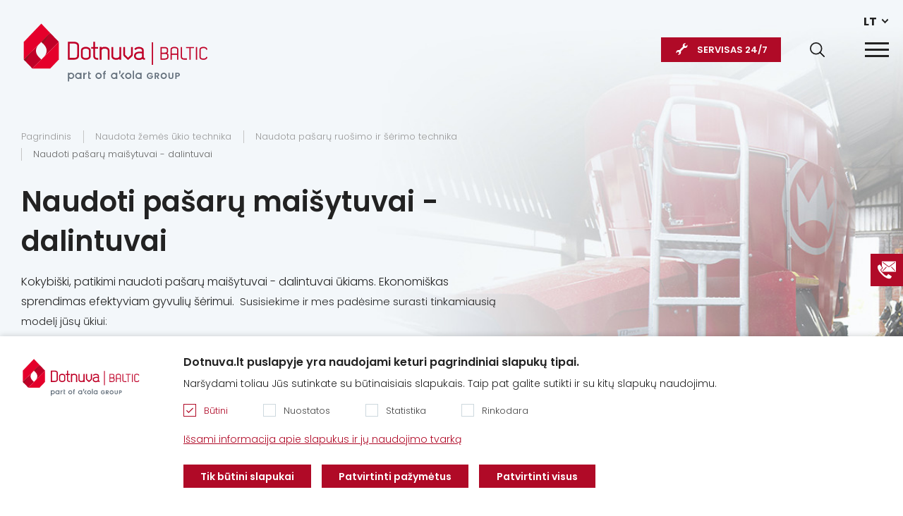

--- FILE ---
content_type: text/html; charset=utf-8
request_url: https://www.dotnuvabaltic.lt/naudota-zemes-ukio-technika/naudota-pasaru-ruosimo-ir-serimo-technika/naudoti-pasaru-maisytuvai-dalintuvai
body_size: 11825
content:
<!DOCTYPE html>
<!--[if IE]><![endif]-->
<!--[if IE 8 ]><html dir="ltr" lang="lt" class="ie8"><![endif]-->
<!--[if IE 9 ]><html dir="ltr" lang="lt" class="ie9"><![endif]-->
<!--[if (gt IE 9)|!(IE)]><!-->
<html dir="ltr" lang="lt">
<!--<![endif]-->
<head><script>
    const popupId="new_cokies";
    function gtag() {
        dataLayer.push(arguments);
    }
    window.dataLayer = window.dataLayer || [];
    let e_cookies = {
        accept(e) {
            let t = new Date();
            t.setTime(t.getTime() + 31536e6), (document.cookie = "cookies=" + JSON.stringify(e) + "; expires=" + t.toGMTString() + "; path=/"), (this.acccepted = !0), (this.allowed = e), (this.close()), this.gtag(!0);
        },
        close() {
            if (document.getElementById(popupId)) {
                document.getElementById(popupId).style.display = "none";
            }
            this.onClose();
        },
        onClose() {},
        acceptAll() {
            this.accept(Object.values(this.types));
        },
        acceptSelected() {
            this.accept(this.selected);
        },
        accepted: !1,
        allowed: [],
        consentsOptions: [{"k":"analytics_storage","c":[2]},{"k":"ad_storage","c":[3]},{"k":"ad_user_data","c":[3]},{"k":"ad_personalization","c":[3]}],
        consents(e) {
            return this.consentsOptions
                .filter((t) => !e || t.c)
                .reduce((e, t) => ({ ...e, [t.k]: !t.c || this.a(t.c) ? "granted" : "denied" }), {});
        },
        init() {
            let e = `; ${document.cookie}`.split("; cookies=");
            2 === e.length && ((this.allowed = e.pop().split(";").shift()), (this.accepted = !0)),
                (window.onload = () => {
                    if (e_cookies.accepted) {
                        this.close();
                    } else {
                        if (document.getElementById(popupId)) {
                            document.getElementById(popupId).style.display = "block";
                        }
                    }
                }),
                this.gtag();
        },
        a(e) {
            if (e instanceof Array) {
                return e.some((e) => this.allowed.includes(e));
            }
            return this.allowed.includes(e);
        },
        select(e, t) {
            e.checked ? !1 === this.selected.includes(t) && this.selected.push(t) : (this.selected = this.selected.filter((e) => e !== t));
        },
        selected: [],
        types: { preferences: 1, statistics: 2, marketing: 3 },
        gtag: (e) => {
            gtag("consent", e ? "update" : "default", e_cookies.consents(e));
        },
    };
    e_cookies.init();
</script>
<meta charset="UTF-8" />
<meta name="viewport" content="width=device-width, initial-scale=1">
    <meta name="format-detection" content="telephone=no">
<meta http-equiv="X-UA-Compatible" content="IE=edge">
<title>Naudoti pašarų maišytuvai - dalintuvai | Dotnuva Baltic</title>
<meta property="og:title" content="Naudoti pašarų maišytuvai - dalintuvai | Dotnuva Baltic" />
<meta itemprop="name" content="Naudoti pašarų maišytuvai - dalintuvai | Dotnuva Baltic" />
<meta property="og:site_name" content="Naudoti pašarų maišytuvai - dalintuvai | Dotnuva Baltic" />
<base href="https://www.dotnuvabaltic.lt/" />
  <meta name="description" content="Kokybiški, patikimi naudoti pašarų maišytuvai - dalintuvai ūkiams. Ekonomiškas sprendimas efektyviam gyvulių šėrimui" />
  <meta property="og:description" content="Kokybiški, patikimi naudoti pašarų maišytuvai - dalintuvai ūkiams. Ekonomiškas sprendimas efektyviam gyvulių šėrimui" />
  <meta name="twitter:description" content="Kokybiški, patikimi naudoti pašarų maišytuvai - dalintuvai ūkiams. Ekonomiškas sprendimas efektyviam gyvulių šėrimui" />
  <meta itemprop="description" content="Kokybiški, patikimi naudoti pašarų maišytuvai - dalintuvai ūkiams. Ekonomiškas sprendimas efektyviam gyvulių šėrimui" />
  <meta name="keywords" content="Naudoti pašarų maišytuvai - dalintuvai" />
 <meta name="twitter:image" content="https://www.dotnuvabaltic.lt/catalog/view/theme/dotnuva/images/social_logo.png" />
  <meta property="og:image" content="https://www.dotnuvabaltic.lt/catalog/view/theme/dotnuva/images/social_logo.png" />
  <meta itemprop="image" content="https://www.dotnuvabaltic.lt/catalog/view/theme/dotnuva/images/social_logo.png" />
  <meta property="og:url" content="https://www.dotnuvabaltic.lt/naudota-zemes-ukio-technika/naudota-pasaru-ruosimo-ir-serimo-technika/naudoti-pasaru-maisytuvai-dalintuvai" />
<meta name="twitter:url" content="https://www.dotnuvabaltic.lt/naudota-zemes-ukio-technika/naudota-pasaru-ruosimo-ir-serimo-technika/naudoti-pasaru-maisytuvai-dalintuvai" />
<script src="catalog/view/javascript/jquery/jquery-2.1.1.min.js" type="text/javascript"></script>
<script src="catalog/view/theme/dotnuva/js/jquery.cookie.js" type="text/javascript"></script>
  <script>
    (function(i,s,o,g,r,a,m){i['GoogleAnalyticsObject']=r;i[r]=i[r]||function(){
      (i[r].q=i[r].q||[]).push(arguments)},i[r].l=1*new Date();a=s.createElement(o),
      m=s.getElementsByTagName(o)[0];a.async=1;a.src=g;m.parentNode.insertBefore(a,m)
    })(window,document,'script','//www.google-analytics.com/analytics.js','ga');
  </script>

  
  
  
    <script>

    if ($.cookie('gdpr_s') && $.cookie('gdpr_r')) {
      ga('create', 'UA-16192159-1', 'dotnuvabaltic.lt');
    } else {
      ga('create', 'UA-16192159-1', 'dotnuvabaltic.lt', {
        'anonymizeIp': true,
        'storage': 'none',
        'clientId': $.cookie('OCSESSID')
      });
    }
    ga('send', 'pageview');
  </script>

  
  <script>
    !function(f,b,e,v,n,t,s)
    {if(f.fbq)return;n=f.fbq=function(){n.callMethod?
    n.callMethod.apply(n,arguments):n.queue.push(arguments)};
    if(!f._fbq)f._fbq=n;n.push=n;n.loaded=!0;n.version='2.0';
    n.queue=[];t=b.createElement(e);t.async=!0;
    t.src=v;s=b.getElementsByTagName(e)[0];
    s.parentNode.insertBefore(t,s)}(window, document,'script',
    'https://connect.facebook.net/en_US/fbevents.js');
    if(!$.cookie('gdpr_r'))
    {
      fbq('consent', 'revoke');
    }
    fbq('init', '279728806488556');
    fbq('track', 'PageView');
  </script>
  <noscript><img height="1" width="1" style="display:none"
    src="https://www.facebook.com/tr?id=279728806488556&ev=PageView&noscript=1"
  /></noscript>
          <script>(function(w,d,s,l,i){w[l]=w[l]||[];w[l].push({'gtm.start':
      new Date().getTime(),event:'gtm.js'});var f=d.getElementsByTagName(s)[0],
    j=d.createElement(s),dl=l!='dataLayer'?'&l='+l:'';j.async=true;j.src=
    'https://www.googletagmanager.com/gtm.js?id='+i+dl;f.parentNode.insertBefore(j,f);
    })(window,document,'script','dataLayer','GTM-KV24XL5');</script>
  
<link rel="stylesheet" href="catalog/view/theme/dotnuva/styles/style.css?v=0.0.36" />
<link rel="stylesheet" href="catalog/view/theme/dotnuva/styles/laptop.css?v=0.0.36" />
<link rel="stylesheet" href="catalog/view/theme/dotnuva/styles/responsive.css?v=0.0.36" id="responsive"/>
<link href="catalog/view/javascript/jquery/magnific/magnific-popup.css?v=0.0.36" type="text/css" rel="stylesheet" media="screen" />
<link href="catalog/view/theme/dotnuva/styles/price-renge-slider.css?v=0.0.36" type="text/css" rel="stylesheet" media="screen" />
<script src="catalog/view/javascript/jquery/magnific/jquery.magnific-popup.min.js?v=0.0.36" type="text/javascript"></script>
<script src="catalog/view/theme/dotnuva/js/price-renge-slider.js?v=0.0.36" type="text/javascript"></script>
<script src="catalog/view/theme/dotnuva/js/opencart.js?v=0.0.36" type="text/javascript"></script>
<link href="https://www.dotnuvabaltic.lt/image/cache/catalog/nauja technika_headings/pasaru-maisytuvai-dalintuvai-cr-1920x585.jpg" rel="preload" as="image" />
<link href="https://www.dotnuvabaltic.lt/naudota-zemes-ukio-technika/naudota-pasaru-ruosimo-ir-serimo-technika/naudoti-pasaru-maisytuvai-dalintuvai" rel="canonical"  />
<link href="https://www.dotnuvabaltic.lt/image/favicon_0.ico" rel="icon"  />


<meta name="facebook-domain-verification" content="hprmvyax12wou38esst1okif45if9y" /> 

													<link  hreflang="x-default" href="https://www.dotnuvabaltic.lt/naudota-zemes-ukio-technika/naudota-pasaru-ruosimo-ir-serimo-technika/naudoti-pasaru-maisytuvai-dalintuvai" rel="alternate" />
									<link  hreflang="lt" href="https://www.dotnuvabaltic.lt/naudota-zemes-ukio-technika/naudota-pasaru-ruosimo-ir-serimo-technika/naudoti-pasaru-maisytuvai-dalintuvai" rel="alternate" />
									<link  hreflang="en" href="https://www.dotnuvabaltic.eu/used-agricultural-machinery/used-feed-preparation-and-feeding-equipment/used-mixer-feeders" rel="alternate" />
									<link  hreflang="lv" href="https://www.dotnuvabaltic.lv/lietota-lauksaimniecibas-tehnika/lietota-lopbaribas-sagatavosanas-tehnika/lietoti-baribas-maisitaji-dalitaji" rel="alternate" />
									<link  hreflang="et" href="https://www.dotnuvabaltic.ee/kasutatud-pollumajandustehnika/kasutatud-heina-ja-soodatehnika/kasutatud-soodamikserid" rel="alternate" />
								
</head>




<body  id="lt">
  
      <!-- Google Tag Manager (noscript) -->
    <noscript><iframe src="https://www.googletagmanager.com/ns.html?id=GTM-KV24XL5"
    height="0" width="0" style="display:none;visibility:hidden"></iframe></noscript>
    <!-- End Google Tag Manager (noscript) -->
     <header>
  <div class="wrap">
    <div class="right">
        <div class="languages">
                  <div class="active">lt</div>
                                            <ul>
                                      <li><a href="https://www.dotnuvabaltic.eu/used-agricultural-machinery/used-feed-preparation-and-feeding-equipment/used-mixer-feeders" title="English">en</a></li>
                                <li><a href="https://www.dotnuvabaltic.lv/lietota-lauksaimniecibas-tehnika/lietota-lopbaribas-sagatavosanas-tehnika/lietoti-baribas-maisitaji-dalitaji" title="Latviešu">lv</a></li>
                                <li><a href="https://www.dotnuvabaltic.ee/kasutatud-pollumajandustehnika/kasutatud-heina-ja-soodatehnika/kasutatud-soodamikserid" title="Eesti">ee</a></li>
                  </ul>
  </div>
 
      <ul class="extra-menu">
                  <li><a href="https://www.dotnuvabaltic.lt/naujienos" title="Naujienos">Naujienos</a></li>
                          <li><a href="https://www.dotnuvabaltic.lt/apie-mus" title="Apie mus">Apie mus</a></li>
                          <li><a href="https://www.dotnuvabaltic.lt/kontaktai" title="Kontaktai">Kontaktai</a></li>
                          <li><a href="https://www.dotnuvabaltic.lt/karjera" title="Karjera">Karjera</a></li>
                          <li><a href="https://www.dotnuvabaltic.lt/finansavimo-salygos" title="Finansavimas">Finansavimas</a></li>
                          <li><a href="https://www.dotnuvabaltic.lt/akcijos" title="Akcijos">Akcijos</a></li> 
              </ul>
      <button type="button" class="search-button" aria-label="Search"></button>
            <a href="https://www.dotnuvabaltic.lt/servisas" title="SERVISAS  24/7" class="service-button">SERVISAS  24/7</a>
          </div>
    <a href="https://www.dotnuvabaltic.lt/" title="Dotnuva Baltic" id="logo"><img src="catalog/view/theme/dotnuva/images/logoDB.svg?v=0.3" alt="Dotnuva Baltic" title="Dotnuva Baltic"></a>
      <nav id="menu">
    <div class="top"><span>Meniu</span><button type="button" class="close"></button></div>
    <ul>
                   <li class="have-sub category_1">
          <a href="https://www.dotnuvabaltic.lt/nauja-zemes-ukio-technika" title="Žemės ūkio technika">Žemės ūkio technika</a>
          <div class="supermega">
			<div class="back"><a href="https://www.dotnuvabaltic.lt/nauja-zemes-ukio-technika" title="Žemės ūkio technika">Žemės ūkio technika</a><button type="button"></button></div>
            			<ul class="havesub">
				<li class="sub_8"><a href="https://www.dotnuvabaltic.lt/nauja-zemes-ukio-technika/traktoriai-case-ih" title="Traktoriai Case IH">Traktoriai Case IH</a>
									<ul class="absolute">
											<li><a href="https://www.dotnuvabaltic.lt/nauja-zemes-ukio-technika/traktoriai-case-ih/quantum-serija" title="Quantum serija">Quantum serija</a>
													</li>
											<li><a href="https://www.dotnuvabaltic.lt/nauja-zemes-ukio-technika/traktoriai-case-ih/quadrack-serija" title="Quadtrac serija">Quadtrac serija</a>
													</li>
											<li><a href="https://www.dotnuvabaltic.lt/nauja-zemes-ukio-technika/traktoriai-case-ih/luxxum-serija" title="Luxxum serija">Luxxum serija</a>
													</li>
											<li><a href="https://www.dotnuvabaltic.lt/nauja-zemes-ukio-technika/traktoriai-case-ih/vestrum-serija" title="Vestrum serija">Vestrum serija</a>
													</li>
											<li><a href="https://www.dotnuvabaltic.lt/nauja-zemes-ukio-technika/traktoriai-case-ih/maxxum-serija" title="Maxxum serija">Maxxum serija</a>
													</li>
											<li><a href="https://www.dotnuvabaltic.lt/nauja-zemes-ukio-technika/traktoriai-case-ih/puma-serija" title="Puma serija">Puma serija</a>
													</li>
											<li><a href="https://www.dotnuvabaltic.lt/nauja-zemes-ukio-technika/traktoriai-case-ih/optum-serija" title="Optum serija">Optum serija</a>
													</li>
											<li><a href="https://www.dotnuvabaltic.lt/nauja-zemes-ukio-technika/traktoriai-case-ih/magnum-serija" title="Magnum serija">Magnum serija</a>
													</li>
											<li><a href="https://www.dotnuvabaltic.lt/nauja-zemes-ukio-technika/traktoriai-case-ih/steiger-serija" title="Steiger serija ">Steiger serija </a>
													</li>
											<li><a href="https://www.dotnuvabaltic.lt/nauja-zemes-ukio-technika/traktoriai-case-ih/farmall-serija" title="Farmall serija">Farmall serija</a>
													</li>
											<li><a href="https://www.dotnuvabaltic.lt/nauja-zemes-ukio-technika/traktoriai-case-ih/pasirink-tinkamiausia-padarga" title="Pasirink tinkamiausią padargą">Pasirink tinkamiausią padargą</a>
													</li>
										</ul>
								</li>
			</ul>
            			<ul >
				<li class="sub_26"><a href="https://www.dotnuvabaltic.lt/nauja-zemes-ukio-technika/kombainai" title="Javų kombainai">Javų kombainai</a>
								</li>
			</ul>
            			<ul >
				<li class="sub_29"><a href="https://www.dotnuvabaltic.lt/nauja-zemes-ukio-technika/kombainu-pjaunamosios" title="Kombainų pjaunamosios">Kombainų pjaunamosios</a>
								</li>
			</ul>
            			<ul >
				<li class="sub_32"><a href="https://www.dotnuvabaltic.lt/nauja-zemes-ukio-technika/krautuvai-zemes-ukiui" title="Krautuvai žemės ūkiui ">Krautuvai žemės ūkiui </a>
								</li>
			</ul>
            			<ul class="havesub">
				<li class="sub_11"><a href="https://www.dotnuvabaltic.lt/nauja-zemes-ukio-technika/zemes-dirbimo-technika-ir-sejamosios" title="Žemės dirbimo technika ir sėjamosios">Žemės dirbimo technika ir sėjamosios</a>
									<ul class="absolute">
											<li><a href="https://www.dotnuvabaltic.lt/nauja-zemes-ukio-technika/zemes-dirbimo-technika-ir-sejamosios/kultivatoriai-ir-volai" title="Kultivatoriai ir volai">Kultivatoriai ir volai</a>
														<ul>
							 							  <li><a href="https://www.dotnuvabaltic.lt/nauja-zemes-ukio-technika/zemes-dirbimo-technika-ir-sejamosios/kultivatoriai-ir-volai/sunkieji-kultivatoriai" title="Sunkieji kultivatoriai">Sunkieji kultivatoriai</a></li>
														  <li><a href="https://www.dotnuvabaltic.lt/nauja-zemes-ukio-technika/zemes-dirbimo-technika-ir-sejamosios/kultivatoriai-ir-volai/prikabinami-kultivatoriai" title="Prikabinami kultivatoriai">Prikabinami kultivatoriai</a></li>
														  <li><a href="https://www.dotnuvabaltic.lt/nauja-zemes-ukio-technika/zemes-dirbimo-technika-ir-sejamosios/kultivatoriai-ir-volai/pakabinami-kultivatoriai" title="Pakabinami kultivatoriai">Pakabinami kultivatoriai</a></li>
														  <li><a href="https://www.dotnuvabaltic.lt/nauja-zemes-ukio-technika/zemes-dirbimo-technika-ir-sejamosios/kultivatoriai-ir-volai/rotariniai-kultivatoriai" title="Rotoriniai kultivatoriai">Rotoriniai kultivatoriai</a></li>
														  <li><a href="https://www.dotnuvabaltic.lt/nauja-zemes-ukio-technika/zemes-dirbimo-technika-ir-sejamosios/kultivatoriai-ir-volai/juostiniai-kultivatoriai" title="Juostiniai kultivatoriai">Juostiniai kultivatoriai</a></li>
														  <li><a href="https://www.dotnuvabaltic.lt/nauja-zemes-ukio-technika/zemes-dirbimo-technika-ir-sejamosios/kultivatoriai-ir-volai/volai" title="Volai">Volai</a></li>
														</ul>
													</li>
											<li><a href="https://www.dotnuvabaltic.lt/nauja-zemes-ukio-technika/zemes-dirbimo-technika-ir-sejamosios/sejamosios" title="Sėjamosios">Sėjamosios</a>
														<ul>
							 							  <li><a href="https://www.dotnuvabaltic.lt/nauja-zemes-ukio-technika/zemes-dirbimo-technika-ir-sejamosios/sejamosios/pneumatines-sejamosios" title="Pneumatinės sėjamosios">Pneumatinės sėjamosios</a></li>
														  <li><a href="https://www.dotnuvabaltic.lt/nauja-zemes-ukio-technika/zemes-dirbimo-technika-ir-sejamosios/sejamosios/pakabinamos-pneumatines-sejamosios" title="Pakabinamos pneumatinės sėjamosios">Pakabinamos pneumatinės sėjamosios</a></li>
														  <li><a href="https://www.dotnuvabaltic.lt/nauja-zemes-ukio-technika/zemes-dirbimo-technika-ir-sejamosios/sejamosios/universalios-sejamosios" title="Universalios sėjamosios">Universalios sėjamosios</a></li>
														  <li><a href="https://www.dotnuvabaltic.lt/nauja-zemes-ukio-technika/zemes-dirbimo-technika-ir-sejamosios/sejamosios/tikslaus-sejimo-sejamosios" title="Tikslaus sėjimo sėjamosios">Tikslaus sėjimo sėjamosios</a></li>
														  <li><a href="https://www.dotnuvabaltic.lt/nauja-zemes-ukio-technika/zemes-dirbimo-technika-ir-sejamosios/sejamosios/tiesiogines-sejamosios" title="Tiesioginės sėjamosios">Tiesioginės sėjamosios</a></li>
														  <li><a href="https://www.dotnuvabaltic.lt/nauja-zemes-ukio-technika/zemes-dirbimo-technika-ir-sejamosios/sejamosios/juostines-sejamosios" title="Juostinės sėjamosios">Juostinės sėjamosios</a></li>
														</ul>
													</li>
											<li><a href="https://www.dotnuvabaltic.lt/nauja-zemes-ukio-technika/zemes-dirbimo-technika-ir-sejamosios/skutikai" title="Skutikai">Skutikai</a>
														<ul>
							 							  <li><a href="https://www.dotnuvabaltic.lt/nauja-zemes-ukio-technika/zemes-dirbimo-technika-ir-sejamosios/skutikai/noraginiai-skutikai" title="Noraginiai skutikai">Noraginiai skutikai</a></li>
														  <li><a href="https://www.dotnuvabaltic.lt/nauja-zemes-ukio-technika/zemes-dirbimo-technika-ir-sejamosios/skutikai/diskiniai-skutikai" title="Diskiniai skutikai">Diskiniai skutikai</a></li>
														  <li><a href="https://www.dotnuvabaltic.lt/nauja-zemes-ukio-technika/zemes-dirbimo-technika-ir-sejamosios/skutikai/kombinuoti-skutikai" title="Kombinuoti skutikai">Kombinuoti skutikai</a></li>
														</ul>
													</li>
											<li><a href="https://www.dotnuvabaltic.lt/nauja-zemes-ukio-technika/zemes-dirbimo-technika-ir-sejamosios/akecios" title="Akėčios">Akėčios</a>
														<ul>
							 							  <li><a href="https://www.dotnuvabaltic.lt/nauja-zemes-ukio-technika/zemes-dirbimo-technika-ir-sejamosios/akecios/siaudu-akecios" title="Šiaudų akėčios">Šiaudų akėčios</a></li>
														  <li><a href="https://www.dotnuvabaltic.lt/nauja-zemes-ukio-technika/zemes-dirbimo-technika-ir-sejamosios/akecios/pievu-ir-ganyklu-akecios" title="Pievų ir ganyklų akėčios">Pievų ir ganyklų akėčios</a></li>
														  <li><a href="https://www.dotnuvabaltic.lt/nauja-zemes-ukio-technika/zemes-dirbimo-technika-ir-sejamosios/akecios/ekologines-paseliu-prieziuros-akecios" title="Ekologinės pasėlių priežiūros akėčios">Ekologinės pasėlių priežiūros akėčios</a></li>
														</ul>
													</li>
											<li><a href="https://www.dotnuvabaltic.lt/nauja-zemes-ukio-technika/zemes-dirbimo-technika-ir-sejamosios/plugai" title="Plūgai">Plūgai</a>
														<ul>
							 							  <li><a href="https://www.dotnuvabaltic.lt/nauja-zemes-ukio-technika/zemes-dirbimo-technika-ir-sejamosios/plugai/pusiau-pakabinami-vartomi-plugai" title="Pusiau pakabinami vartomi plūgai">Pusiau pakabinami vartomi plūgai</a></li>
														  <li><a href="https://www.dotnuvabaltic.lt/nauja-zemes-ukio-technika/zemes-dirbimo-technika-ir-sejamosios/plugai/tradiciniai-nevartomi-plugai" title="Tradiciniai nevartomi plūgai">Tradiciniai nevartomi plūgai</a></li>
														  <li><a href="https://www.dotnuvabaltic.lt/nauja-zemes-ukio-technika/zemes-dirbimo-technika-ir-sejamosios/plugai/pakabinami-vartomi-plugai" title="Pakabinami vartomi plūgai">Pakabinami vartomi plūgai</a></li>
														</ul>
													</li>
											<li><a href="https://www.dotnuvabaltic.lt/nauja-zemes-ukio-technika/zemes-dirbimo-technika-ir-sejamosios/podirvio-purentuvai" title="Podirvio purentuvai">Podirvio purentuvai</a>
													</li>
										</ul>
								</li>
			</ul>
            			<ul class="havesub">
				<li class="sub_34"><a href="https://www.dotnuvabaltic.lt/nauja-zemes-ukio-technika/paseliu-prieziuros-technika" title="Pasėlių priežiūros technika">Pasėlių priežiūros technika</a>
									<ul class="absolute">
											<li><a href="https://www.dotnuvabaltic.lt/nauja-zemes-ukio-technika/paseliu-prieziuros-technika/dronai" title="Dronai">Dronai</a>
													</li>
											<li><a href="https://www.dotnuvabaltic.lt/nauja-zemes-ukio-technika/paseliu-prieziuros-technika/purkstuvai" title="Purkštuvai">Purkštuvai</a>
														<ul>
							 							  <li><a href="https://www.dotnuvabaltic.lt/nauja-zemes-ukio-technika/paseliu-prieziuros-technika/purkstuvai/savaeigiai-purkstuvai-agrifac" title="Savaeigiai purkštuvai AGRIFAC">Savaeigiai purkštuvai AGRIFAC</a></li>
														  <li><a href="https://www.dotnuvabaltic.lt/nauja-zemes-ukio-technika/paseliu-prieziuros-technika/purkstuvai/prikabinami-purkstuvai" title="Prikabinami purkštuvai">Prikabinami purkštuvai</a></li>
														</ul>
													</li>
											<li><a href="https://www.dotnuvabaltic.lt/nauja-zemes-ukio-technika/paseliu-prieziuros-technika/laistymo-masinos" title="Laistymo mašinos">Laistymo mašinos</a>
													</li>
											<li><a href="https://www.dotnuvabaltic.lt/nauja-zemes-ukio-technika/paseliu-prieziuros-technika/trasu-barstytuvai" title="Trąšų barstytuvai">Trąšų barstytuvai</a>
														<ul>
							 							  <li><a href="https://www.dotnuvabaltic.lt/nauja-zemes-ukio-technika/paseliu-prieziuros-technika/trasu-barstytuvai/prikabinamos-trasu-barstomosios" title="Prikabinamos trąšų barstomosios">Prikabinamos trąšų barstomosios</a></li>
														  <li><a href="https://www.dotnuvabaltic.lt/nauja-zemes-ukio-technika/paseliu-prieziuros-technika/trasu-barstytuvai/pakabinamos-trasu-barstomosios" title="Pakabinamos trąšų barstomosios">Pakabinamos trąšų barstomosios</a></li>
														</ul>
													</li>
										</ul>
								</li>
			</ul>
            			<ul class="havesub">
				<li class="sub_36"><a href="https://www.dotnuvabaltic.lt/nauja-zemes-ukio-technika/pasaru-ruosimo-technika" title="Pašarų ruošimo technika">Pašarų ruošimo technika</a>
									<ul class="absolute">
											<li><a href="https://www.dotnuvabaltic.lt/nauja-zemes-ukio-technika/pasaru-ruosimo-technika/diskines-rotacines-sienapjoves" title="Diskinės - rotacinės šienapjovės">Diskinės - rotacinės šienapjovės</a>
													</li>
											<li><a href="https://www.dotnuvabaltic.lt/nauja-zemes-ukio-technika/pasaru-ruosimo-technika/zoles-ir-siaudu-presai" title="Žolės ir šiaudų presai">Žolės ir šiaudų presai</a>
													</li>
											<li><a href="https://www.dotnuvabaltic.lt/nauja-zemes-ukio-technika/pasaru-ruosimo-technika/grebliai" title="Grėbliai">Grėbliai</a>
													</li>
											<li><a href="https://www.dotnuvabaltic.lt/nauja-zemes-ukio-technika/pasaru-ruosimo-technika/zoles-vartytuvai" title="Žolės vartytuvai">Žolės vartytuvai</a>
													</li>
											<li><a href="https://www.dotnuvabaltic.lt/nauja-zemes-ukio-technika/pasaru-ruosimo-technika/ritiniu-vyniotuvai" title="Ritinių vyniotuvai">Ritinių vyniotuvai</a>
													</li>
											<li><a href="https://www.dotnuvabaltic.lt/nauja-zemes-ukio-technika/pasaru-ruosimo-technika/augaliniu-liekanu-smulkintuvai" title="Augalinių liekanų smulkintuvai">Augalinių liekanų smulkintuvai</a>
													</li>
										</ul>
								</li>
			</ul>
            			<ul class="havesub">
				<li class="sub_38"><a href="https://www.dotnuvabaltic.lt/nauja-zemes-ukio-technika/serimo-technika" title="Šėrimo technika">Šėrimo technika</a>
									<ul class="absolute">
											<li><a href="https://www.dotnuvabaltic.lt/nauja-zemes-ukio-technika/serimo-technika/pasaru-maisytuvai-dalintuvai" title="Pašarų maišytuvai - dalintuvai">Pašarų maišytuvai - dalintuvai</a>
													</li>
											<li><a href="https://www.dotnuvabaltic.lt/nauja-zemes-ukio-technika/serimo-technika/ritiniu-smulkintuvai" title="Ritinių smulkintuvai">Ritinių smulkintuvai</a>
													</li>
											<li><a href="https://www.dotnuvabaltic.lt/nauja-zemes-ukio-technika/serimo-technika/siaudu-smulkintuvai" title="Šiaudų smulkintuvai">Šiaudų smulkintuvai</a>
													</li>
										</ul>
								</li>
			</ul>
            			<ul class="havesub">
				<li class="sub_57"><a href="https://www.dotnuvabaltic.lt/nauja-zemes-ukio-technika/meslo-tvarkymo-technika" title="Mėšlo tvarkymo technika">Mėšlo tvarkymo technika</a>
									<ul class="absolute">
											<li><a href="https://www.dotnuvabaltic.lt/nauja-zemes-ukio-technika/meslo-tvarkymo-technika/meslo-kratytuvai" title="Mėšlo kratytuvai">Mėšlo kratytuvai</a>
													</li>
											<li><a href="https://www.dotnuvabaltic.lt/nauja-zemes-ukio-technika/meslo-tvarkymo-technika/srutoveziai" title="Srutovežiai">Srutovežiai</a>
													</li>
											<li><a href="https://www.dotnuvabaltic.lt/nauja-zemes-ukio-technika/meslo-tvarkymo-technika/savaeigiai-srutu-laistytuvai" title="Savaeigiai srutų laistytuvai">Savaeigiai srutų laistytuvai</a>
													</li>
										</ul>
								</li>
			</ul>
            			<ul class="havesub">
				<li class="sub_58"><a href="https://www.dotnuvabaltic.lt/nauja-zemes-ukio-technika/priekabos-transportavimo-technika" title="Priekabos, transportavimo technika">Priekabos, transportavimo technika</a>
									<ul class="absolute">
											<li><a href="https://www.dotnuvabaltic.lt/nauja-zemes-ukio-technika/priekabos-transportavimo-technika/pollumajandushaagised" title=""></a>
													</li>
											<li><a href="https://www.dotnuvabaltic.lt/nauja-zemes-ukio-technika/priekabos-transportavimo-technika/priekabos-ir-puspriekabes" title="Priekabos ir puspriekabės">Priekabos ir puspriekabės</a>
													</li>
											<li><a href="https://www.dotnuvabaltic.lt/nauja-zemes-ukio-technika/priekabos-transportavimo-technika/grudu-perkrovimo-puspriekabes" title="Grūdų perkrovimo puspriekabės">Grūdų perkrovimo puspriekabės</a>
													</li>
										</ul>
								</li>
			</ul>
            			<ul class="havesub">
				<li class="sub_59"><a href="https://www.dotnuvabaltic.lt/nauja-zemes-ukio-technika/talpyklos" title="Talpyklos">Talpyklos</a>
									<ul class="absolute">
											<li><a href="https://www.dotnuvabaltic.lt/nauja-zemes-ukio-technika/talpyklos/talpos-vandeniui" title="Talpos vandeniui">Talpos vandeniui</a>
													</li>
											<li><a href="https://www.dotnuvabaltic.lt/nauja-zemes-ukio-technika/talpyklos/skystuju-trasu-talpos-kas" title="Skystųjų trąšų talpos (KAS)">Skystųjų trąšų talpos (KAS)</a>
													</li>
											<li><a href="https://www.dotnuvabaltic.lt/nauja-zemes-ukio-technika/talpyklos/skysciu-stebejimo-ir-valdymo-iranga" title="Skysčių stebėjimo ir valdymo įranga">Skysčių stebėjimo ir valdymo įranga</a>
													</li>
											<li><a href="https://www.dotnuvabaltic.lt/nauja-zemes-ukio-technika/talpyklos/kuro-talpos" title="Kuro talpos">Kuro talpos</a>
													</li>
											<li><a href="https://www.dotnuvabaltic.lt/nauja-zemes-ukio-technika/talpyklos/adblue-talpos" title="Adblue talpos">Adblue talpos</a>
													</li>
										</ul>
								</li>
			</ul>
            			<ul class="havesub">
				<li class="sub_60"><a href="https://www.dotnuvabaltic.lt/nauja-zemes-ukio-technika/ismaniosios-zemdirbystes-sistemos" title="Išmaniosios žemdirbystės sistemos">Išmaniosios žemdirbystės sistemos</a>
									<ul class="absolute">
											<li><a href="https://www.dotnuvabaltic.lt/nauja-zemes-ukio-technika/ismaniosios-zemdirbystes-sistemos/zemes-ukio-technikos-monitoriai" title="Žemės ūkio technikos monitoriai">Žemės ūkio technikos monitoriai</a>
													</li>
											<li><a href="https://www.dotnuvabaltic.lt/nauja-zemes-ukio-technika/ismaniosios-zemdirbystes-sistemos/automatinio-vairavimo-sistemos" title="Automatinio vairavimo sistemos">Automatinio vairavimo sistemos</a>
													</li>
											<li><a href="https://www.dotnuvabaltic.lt/nauja-zemes-ukio-technika/ismaniosios-zemdirbystes-sistemos/programine-iranga" title="Programinė įranga">Programinė įranga</a>
														<ul>
							 							  <li><a href="https://www.dotnuvabaltic.lt/nauja-zemes-ukio-technika/ismaniosios-zemdirbystes-sistemos/programine-iranga/korekciniai-signalai" title="Korekciniai signalai">Korekciniai signalai</a></li>
														</ul>
													</li>
										</ul>
								</li>
			</ul>
                    </div>
      </li>
                    <li class="have-sub category_2">
          <a href="https://www.dotnuvabaltic.lt/naudota-zemes-ukio-technika" title="Naudota žemės ūkio technika">Naudota žemės ūkio technika</a>
          <div class="supermega">
			<div class="back"><a href="https://www.dotnuvabaltic.lt/naudota-zemes-ukio-technika" title="Naudota žemės ūkio technika">Naudota žemės ūkio technika</a><button type="button"></button></div>
            			<ul >
				<li class="sub_163"><a href="https://www.dotnuvabaltic.lt/naudota-zemes-ukio-technika/mazai-naudotos-technikos-ispardavimas" title="Mažai naudotos technikos išpardavimas %">Mažai naudotos technikos išpardavimas %</a>
								</li>
			</ul>
            			<ul class="havesub">
				<li class="sub_53"><a href="https://www.dotnuvabaltic.lt/naudota-zemes-ukio-technika/naudoti-traktoriai" title="Naudoti traktoriai">Naudoti traktoriai</a>
									<ul class="absolute">
											<li><a href="https://www.dotnuvabaltic.lt/naudota-zemes-ukio-technika/naudoti-traktoriai/case-ih-naudoti-traktoriai" title="Case IH naudoti traktoriai">Case IH naudoti traktoriai</a>
													</li>
											<li><a href="https://www.dotnuvabaltic.lt/naudota-zemes-ukio-technika/naudoti-traktoriai/john-deere-naudoti-traktoriai" title="John Deere naudoti traktoriai">John Deere naudoti traktoriai</a>
													</li>
											<li><a href="https://www.dotnuvabaltic.lt/naudota-zemes-ukio-technika/naudoti-traktoriai/new-holland-naudoti-traktoriai" title="New Holland naudoti traktoriai">New Holland naudoti traktoriai</a>
													</li>
											<li><a href="https://www.dotnuvabaltic.lt/naudota-zemes-ukio-technika/naudoti-traktoriai/fendt-naudoti-traktoriai" title="Fendt naudoti traktoriai">Fendt naudoti traktoriai</a>
													</li>
											<li><a href="https://www.dotnuvabaltic.lt/naudota-zemes-ukio-technika/naudoti-traktoriai/class-naudoti-traktoriai" title="Claas naudoti traktoriai">Claas naudoti traktoriai</a>
													</li>
											<li><a href="https://www.dotnuvabaltic.lt/naudota-zemes-ukio-technika/naudoti-traktoriai/massey-ferguson-naudoti-traktoriai" title="Massey Ferguson naudoti traktoriai">Massey Ferguson naudoti traktoriai</a>
													</li>
											<li><a href="https://www.dotnuvabaltic.lt/naudota-zemes-ukio-technika/naudoti-traktoriai/valtra-naudoti-traktoriai" title="Valtra naudoti traktoriai">Valtra naudoti traktoriai</a>
													</li>
											<li><a href="https://www.dotnuvabaltic.lt/naudota-zemes-ukio-technika/naudoti-traktoriai/kiti-naudoti-traktoriai" title="Kiti naudoti traktoriai">Kiti naudoti traktoriai</a>
													</li>
										</ul>
								</li>
			</ul>
            			<ul class="havesub">
				<li class="sub_52"><a href="https://www.dotnuvabaltic.lt/naudota-zemes-ukio-technika/naudoti-kombainai" title="Naudoti kombainai ">Naudoti kombainai </a>
									<ul class="absolute">
											<li><a href="https://www.dotnuvabaltic.lt/naudota-zemes-ukio-technika/naudoti-kombainai/case-ih-naudoti-kombainai" title="CASE IH naudoti kombainai">CASE IH naudoti kombainai</a>
													</li>
											<li><a href="https://www.dotnuvabaltic.lt/naudota-zemes-ukio-technika/naudoti-kombainai/john-deere-naudoti-kombainai" title="John Deere naudoti kombainai">John Deere naudoti kombainai</a>
													</li>
											<li><a href="https://www.dotnuvabaltic.lt/naudota-zemes-ukio-technika/naudoti-kombainai/fendt-naudoti-kombainai" title="Fendt naudoti kombainai">Fendt naudoti kombainai</a>
													</li>
											<li><a href="https://www.dotnuvabaltic.lt/naudota-zemes-ukio-technika/naudoti-kombainai/class-naudoti-kombainai" title="Claas naudoti kombainai">Claas naudoti kombainai</a>
													</li>
											<li><a href="https://www.dotnuvabaltic.lt/naudota-zemes-ukio-technika/naudoti-kombainai/kiti-naudoti-kombainai" title="Kiti naudoti kombainai">Kiti naudoti kombainai</a>
													</li>
										</ul>
								</li>
			</ul>
            			<ul class="havesub">
				<li class="sub_114"><a href="https://www.dotnuvabaltic.lt/naudota-zemes-ukio-technika/naudoti-purkstuvai" title="Naudoti purkštuvai">Naudoti purkštuvai</a>
									<ul class="absolute">
											<li><a href="https://www.dotnuvabaltic.lt/naudota-zemes-ukio-technika/naudoti-purkstuvai/naudoti-savaeigiai-purkstuvai" title="Naudoti savaeigiai purkštuvai">Naudoti savaeigiai purkštuvai</a>
													</li>
											<li><a href="https://www.dotnuvabaltic.lt/naudota-zemes-ukio-technika/naudoti-purkstuvai/naudoti-pakabinami-ir-prikabinami-purkstuvai" title="Naudoti pakabinami ir prikabinami purkštuvai">Naudoti pakabinami ir prikabinami purkštuvai</a>
													</li>
										</ul>
								</li>
			</ul>
            			<ul >
				<li class="sub_115"><a href="https://www.dotnuvabaltic.lt/naudota-zemes-ukio-technika/naudoti-trasu-barstytuvai" title="Naudoti trąšų barstytuvai">Naudoti trąšų barstytuvai</a>
								</li>
			</ul>
            			<ul class="havesub">
				<li class="sub_116"><a href="https://www.dotnuvabaltic.lt/naudota-zemes-ukio-technika/naudota-pasaru-ruosimo-ir-serimo-technika" title="Naudota pašarų ruošimo ir šėrimo technika">Naudota pašarų ruošimo ir šėrimo technika</a>
									<ul class="absolute">
											<li><a href="https://www.dotnuvabaltic.lt/naudota-zemes-ukio-technika/naudota-pasaru-ruosimo-ir-serimo-technika/naudotos-sienapjoves" title="Naudotos šienapjovės">Naudotos šienapjovės</a>
													</li>
											<li><a href="https://www.dotnuvabaltic.lt/naudota-zemes-ukio-technika/naudota-pasaru-ruosimo-ir-serimo-technika/naudoti-ritiniu-vyniotuvai" title="Naudoti ritinių presai ir vyniotuvai">Naudoti ritinių presai ir vyniotuvai</a>
													</li>
											<li><a href="https://www.dotnuvabaltic.lt/naudota-zemes-ukio-technika/naudota-pasaru-ruosimo-ir-serimo-technika/naudoti-pasaru-maisytuvai-dalintuvai" title="Naudoti pašarų maišytuvai - dalintuvai">Naudoti pašarų maišytuvai - dalintuvai</a>
													</li>
											<li><a href="https://www.dotnuvabaltic.lt/naudota-zemes-ukio-technika/naudota-pasaru-ruosimo-ir-serimo-technika/naudoti-grebliai" title="Naudoti grėbliai">Naudoti grėbliai</a>
													</li>
										</ul>
								</li>
			</ul>
            			<ul class="havesub">
				<li class="sub_140"><a href="https://www.dotnuvabaltic.lt/naudota-zemes-ukio-technika/naudota-zemes-dirbimo-technika-ir-sejamosios" title="Naudota žemės dirbimo technika ir sėjamosios">Naudota žemės dirbimo technika ir sėjamosios</a>
									<ul class="absolute">
											<li><a href="https://www.dotnuvabaltic.lt/naudota-zemes-ukio-technika/naudota-zemes-dirbimo-technika-ir-sejamosios/naudotos-sejamosios" title="Naudotos sėjamosios">Naudotos sėjamosios</a>
													</li>
											<li><a href="https://www.dotnuvabaltic.lt/naudota-zemes-ukio-technika/naudota-zemes-dirbimo-technika-ir-sejamosios/naudoti-skutikai" title="Naudoti skutikai">Naudoti skutikai</a>
													</li>
											<li><a href="https://www.dotnuvabaltic.lt/naudota-zemes-ukio-technika/naudota-zemes-dirbimo-technika-ir-sejamosios/naudoti-plugai" title="Naudoti plūgai">Naudoti plūgai</a>
													</li>
										</ul>
								</li>
			</ul>
            			<ul >
				<li class="sub_141"><a href="https://www.dotnuvabaltic.lt/naudota-zemes-ukio-technika/naudoti-krautuvai-zemes-ukiui" title="Naudoti krautuvai žemės ūkiui">Naudoti krautuvai žemės ūkiui</a>
								</li>
			</ul>
            			<ul >
				<li class="sub_142"><a href="https://www.dotnuvabaltic.lt/naudota-zemes-ukio-technika/kita-naudota-zemes-dirbimo-technika" title="Kita naudota žemės dirbimo technika">Kita naudota žemės dirbimo technika</a>
								</li>
			</ul>
                    </div>
      </li>
                    <li class="have-sub category_3">
          <a href="https://www.dotnuvabaltic.lt/technikos-nuoma" title="Technikos nuoma ir paslaugos">Technikos nuoma ir paslaugos</a>
          <div class="supermega">
			<div class="back"><a href="https://www.dotnuvabaltic.lt/technikos-nuoma" title="Technikos nuoma ir paslaugos">Technikos nuoma ir paslaugos</a><button type="button"></button></div>
            			<ul >
				<li class="sub_41"><a href="https://www.dotnuvabaltic.lt/technikos-nuoma/traktoriu-nuoma" title="Traktorių nuoma">Traktorių nuoma</a>
								</li>
			</ul>
            			<ul >
				<li class="sub_42"><a href="https://www.dotnuvabaltic.lt/technikos-nuoma/javu-kombainu-nuoma" title="Javų kombainų nuoma">Javų kombainų nuoma</a>
								</li>
			</ul>
            			<ul >
				<li class="sub_43"><a href="https://www.dotnuvabaltic.lt/technikos-nuoma/teleskopinio-krautuvo-nuoma" title="Teleskopinio krautuvo nuoma">Teleskopinio krautuvo nuoma</a>
								</li>
			</ul>
            			<ul >
				<li class="sub_182"><a href="https://www.dotnuvabaltic.lt/technikos-nuoma/savaeigiu-purkstuvu-nuoma" title="Savaeigių purkštuvų nuoma">Savaeigių purkštuvų nuoma</a>
								</li>
			</ul>
            			<ul >
				<li class="sub_183"><a href="https://www.dotnuvabaltic.lt/technikos-nuoma/kulimo-paslauga" title="Kūlimo paslauga">Kūlimo paslauga</a>
								</li>
			</ul>
            			<ul >
				<li class="sub_184"><a href="https://www.dotnuvabaltic.lt/technikos-nuoma/juostines-sejos-paslauga" title="Juostinės sėjos paslauga">Juostinės sėjos paslauga</a>
								</li>
			</ul>
            			<ul >
				<li class="sub_185"><a href="https://www.dotnuvabaltic.lt/technikos-nuoma/tiksliosios-sejos-paslauga" title="Tiksliosios sėjos paslauga">Tiksliosios sėjos paslauga</a>
								</li>
			</ul>
            			<ul >
				<li class="sub_186"><a href="https://www.dotnuvabaltic.lt/technikos-nuoma/kalkiu-kratymo-paslauga" title="Kalkių kratymo paslauga">Kalkių kratymo paslauga</a>
								</li>
			</ul>
            			<ul >
				<li class="sub_187"><a href="https://www.dotnuvabaltic.lt/technikos-nuoma/meslo-kratymo-paslauga" title="Mėšlo kratymo paslauga">Mėšlo kratymo paslauga</a>
								</li>
			</ul>
                    </div>
      </li>
                    <li class="have-sub category_4">
          <a href="https://www.dotnuvabaltic.lt/grudu-iranga" title="Grūdų įranga">Grūdų įranga</a>
          <div class="supermega">
			<div class="back"><a href="https://www.dotnuvabaltic.lt/grudu-iranga" title="Grūdų įranga">Grūdų įranga</a><button type="button"></button></div>
            			<ul class="havesub">
				<li class="sub_120"><a href="https://www.dotnuvabaltic.lt/grudu-iranga/grudu-sandeliavimo-iranga" title="Grūdų sandėliavimo įranga">Grūdų sandėliavimo įranga</a>
									<ul class="absolute">
											<li><a href="https://www.dotnuvabaltic.lt/grudu-iranga/grudu-sandeliavimo-iranga/grudu-sandeliavimo-bokstai" title="Grūdų sandėliavimo bokštai">Grūdų sandėliavimo bokštai</a>
														<ul>
							 							  <li><a href="https://www.dotnuvabaltic.lt/grudu-iranga/grudu-sandeliavimo-iranga/grudu-sandeliavimo-bokstai/symaga-bokstai" title="SYMAGA bokštai">SYMAGA bokštai</a></li>
														  <li><a href="https://www.dotnuvabaltic.lt/grudu-iranga/grudu-sandeliavimo-iranga/grudu-sandeliavimo-bokstai/bin-bokstai" title="BIN bokštai">BIN bokštai</a></li>
														</ul>
													</li>
											<li><a href="https://www.dotnuvabaltic.lt/grudu-iranga/grudu-sandeliavimo-iranga/grudu-temperaturos-matavimo-sistemos" title="Grūdų temperatūros matavimo sistemos">Grūdų temperatūros matavimo sistemos</a>
													</li>
											<li><a href="https://www.dotnuvabaltic.lt/grudu-iranga/grudu-sandeliavimo-iranga/aktyvios-ventiliacijos-sistemos-iranga" title="Aktyvios ventiliacijos sistemos įranga">Aktyvios ventiliacijos sistemos įranga</a>
													</li>
										</ul>
								</li>
			</ul>
            			<ul class="havesub">
				<li class="sub_121"><a href="https://www.dotnuvabaltic.lt/grudu-iranga/grudu-dziovinimo-iranga" title="Grūdų džiovinimo įranga">Grūdų džiovinimo įranga</a>
									<ul class="absolute">
											<li><a href="https://www.dotnuvabaltic.lt/grudu-iranga/grudu-dziovinimo-iranga/cimbria-grudu-dziovyklos-ir-grudu-dziovinimo-iranga" title="CIMBRIA grūdų džiovyklos ir grūdų džiovinimo įranga">CIMBRIA grūdų džiovyklos ir grūdų džiovinimo įranga</a>
													</li>
											<li><a href="https://www.dotnuvabaltic.lt/grudu-iranga/grudu-dziovinimo-iranga/arska-porcines-grudu-dziovyklos" title="ARSKA porcinės grūdų džiovyklos">ARSKA porcinės grūdų džiovyklos</a>
													</li>
										</ul>
								</li>
			</ul>
            			<ul class="havesub">
				<li class="sub_119"><a href="https://www.dotnuvabaltic.lt/grudu-iranga/grudu-ir-seklu-valymo-rusiavimo-ir-beicavimo-iranga" title="Grūdų ir sėklų valymo, rūšiavimo ir beicavimo įranga">Grūdų ir sėklų valymo, rūšiavimo ir beicavimo įranga</a>
									<ul class="absolute">
											<li><a href="https://www.dotnuvabaltic.lt/grudu-iranga/grudu-ir-seklu-valymo-rusiavimo-ir-beicavimo-iranga/universalios-grudu-ir-seklu-valymo-masinos" title="Universalios grūdų ir sėklų valymo mašinos">Universalios grūdų ir sėklų valymo mašinos</a>
													</li>
										</ul>
								</li>
			</ul>
            			<ul >
				<li class="sub_122"><a href="https://www.dotnuvabaltic.lt/grudu-iranga/grudu-transportavimo-iranga" title="Grūdų transportavimo įranga">Grūdų transportavimo įranga</a>
								</li>
			</ul>
            			<ul >
				<li class="sub_118"><a href="https://www.dotnuvabaltic.lt/grudu-iranga/oro-valymo-ir-dulkiu-surinkimo-iranga" title="Oro valymo ir dulkių surinkimo įranga">Oro valymo ir dulkių surinkimo įranga</a>
								</li>
			</ul>
            			<ul >
				<li class="sub_117"><a href="https://www.dotnuvabaltic.lt/grudu-iranga/pasaru-gamybos-iranga" title="Pašarų gamybos įranga">Pašarų gamybos įranga</a>
								</li>
			</ul>
                    </div>
      </li>
                    <li class="have-sub category_5">
          <a href="https://www.dotnuvabaltic.lt/fermu-iranga" title="Fermų įranga">Fermų įranga</a>
          <div class="supermega">
			<div class="back"><a href="https://www.dotnuvabaltic.lt/fermu-iranga" title="Fermų įranga">Fermų įranga</a><button type="button"></button></div>
            			<ul >
				<li class="sub_129"><a href="https://www.dotnuvabaltic.lt/fermu-iranga/melzimo-robotai" title="Melžimo robotai">Melžimo robotai</a>
								</li>
			</ul>
            			<ul >
				<li class="sub_128"><a href="https://www.dotnuvabaltic.lt/fermu-iranga/melzimo-aiksteles" title="Melžimo aikštelės">Melžimo aikštelės</a>
								</li>
			</ul>
            			<ul >
				<li class="sub_131"><a href="https://www.dotnuvabaltic.lt/fermu-iranga/meslo-tvarkymo-iranga" title="Mėšlo tvarkymo įranga">Mėšlo tvarkymo įranga</a>
								</li>
			</ul>
            			<ul >
				<li class="sub_130"><a href="https://www.dotnuvabaltic.lt/fermu-iranga/serimo-iranga1302" title="Šėrimo įranga">Šėrimo įranga</a>
								</li>
			</ul>
            			<ul >
				<li class="sub_126"><a href="https://www.dotnuvabaltic.lt/fermu-iranga/pieno-saldymo-iranga" title="Pieno šaldymo įranga">Pieno šaldymo įranga</a>
								</li>
			</ul>
            			<ul >
				<li class="sub_127"><a href="https://www.dotnuvabaltic.lt/fermu-iranga/tvartu-iranga" title="Tvartų įranga">Tvartų įranga</a>
								</li>
			</ul>
            			<ul >
				<li class="sub_125"><a href="https://www.dotnuvabaltic.lt/fermu-iranga/fermu-prieziuros-priemones" title="Fermų priežiūros priemonės">Fermų priežiūros priemonės</a>
								</li>
			</ul>
                    </div>
      </li>
                  <li><a href="https://www.dotnuvabaltic.lt/reguliuojamas-drenazas" title="Reguliuojamas drenažas">Reguliuojamas drenažas</a></li>
                    <li class="have-sub category_6">
          <a href="https://www.dotnuvabaltic.lt/atsargines-dalys" title="Atsarginės Dalys">Atsarginės Dalys</a>
          <div class="supermega">
			<div class="back"><a href="https://www.dotnuvabaltic.lt/atsargines-dalys" title="Atsarginės Dalys">Atsarginės Dalys</a><button type="button"></button></div>
            			<ul >
				<li class="sub_132"><a href="https://www.dotnuvabaltic.lt/atsargines-dalys/savaeiges-technikos-dalys-traktoriu-ir-kombainu-dalys" title="Savaeigės technikos dalys (traktorių ir kombainų)">Savaeigės technikos dalys (traktorių ir kombainų)</a>
								</li>
			</ul>
            			<ul >
				<li class="sub_133"><a href="https://www.dotnuvabaltic.lt/atsargines-dalys/prikabinamos-technikos-dalys-zemes-ukio-padargu-dalys" title="Prikabinamos technikos dalys (žemės ūkio padargų)">Prikabinamos technikos dalys (žemės ūkio padargų)</a>
								</li>
			</ul>
            			<ul >
				<li class="sub_134"><a href="https://www.dotnuvabaltic.lt/atsargines-dalys/alyva-ir-filtrai" title="Alyva ir filtrai">Alyva ir filtrai</a>
								</li>
			</ul>
            			<ul >
				<li class="sub_136"><a href="https://www.dotnuvabaltic.lt/atsargines-dalys/padangos" title="Padangos">Padangos</a>
								</li>
			</ul>
            			<ul >
				<li class="sub_137"><a href="https://www.dotnuvabaltic.lt/atsargines-dalys/dubliavimo-sistemos" title="Dubliavimo sistemos">Dubliavimo sistemos</a>
								</li>
			</ul>
            			<ul >
				<li class="sub_135"><a href="https://www.dotnuvabaltic.lt/atsargines-dalys/pasaru-pakavimo-medziagos" title="Pašarų pakavimo medžiagos">Pašarų pakavimo medžiagos</a>
								</li>
			</ul>
            			<ul >
				<li class="sub_138"><a href="https://www.dotnuvabaltic.lt/atsargines-dalys/tiltu-dalys" title="Tiltų dalys">Tiltų dalys</a>
								</li>
			</ul>
            			<ul >
				<li class="sub_139"><a href="https://www.dotnuvabaltic.lt/atsargines-dalys/alternatyvios-dalys" title="Alternatyvios dalys">Alternatyvios dalys</a>
								</li>
			</ul>
                    </div>
      </li>
      </ul>
</nav>
	<button type="button" class="burger" aria-label="Navigation Menu"></button></div>
 
  </div>
</header>
<main class="marginTop" >
<div class="page-hero" style="background-image:url('https://www.dotnuvabaltic.lt/image/cache/catalog/nauja technika_headings/pasaru-maisytuvai-dalintuvai-cr-1920x585.jpg');">
	<div class="wrap">
		<div class="left">
			<ul class="breadcrumb">
									<li><a href="https://www.dotnuvabaltic.lt/" title="Pagrindinis">Pagrindinis</a></li>
									<li><a href="https://www.dotnuvabaltic.lt/naudota-zemes-ukio-technika" title="Naudota žemės ūkio technika">Naudota žemės ūkio technika</a></li>
									<li><a href="https://www.dotnuvabaltic.lt/naudota-zemes-ukio-technika/naudota-pasaru-ruosimo-ir-serimo-technika" title="Naudota pašarų ruošimo ir šėrimo technika">Naudota pašarų ruošimo ir šėrimo technika</a></li>
									<li><a href="https://www.dotnuvabaltic.lt/naudota-zemes-ukio-technika/naudota-pasaru-ruosimo-ir-serimo-technika/naudoti-pasaru-maisytuvai-dalintuvai" title="Naudoti pašarų maišytuvai - dalintuvai">Naudoti pašarų maišytuvai - dalintuvai</a></li>
							</ul>
			<h1>Naudoti pašarų maišytuvai - dalintuvai</h1>
			<p>Kokybi&scaron;ki, patikimi naudoti pa&scaron;arų mai&scaron;ytuvai - dalintuvai ūkiams. Ekonomi&scaron;kas sprendimas efektyviam gyvulių &scaron;ėrimui.&nbsp;&nbsp;<span style="font-size:11pt">Susisiekime ir mes padėsime surasti tinkamiausią modelį jūsų ūkiui:&nbsp;</span></p>

<p><span style="font-size:11pt">Naudotos technikos pardavimų vadybininkas</span></p>

<p><span style="font-size:11pt">Giedrius Venckevičius</span></p>

<p><span style="font-size:11pt"><a href="tel:+37064091660" style="color:#467886; text-decoration:underline">+37064091660</a></span></p>

		</div>
	</div>
</div>
<div class="clear"></div>
<div class="wrap"  style="position:relative;">
				<div class="subcategories-links-scroll with-filter">
			<div class="subcategories-links">	
				<a href="https://www.dotnuvabaltic.lt/naudota-zemes-ukio-technika/naudota-pasaru-ruosimo-ir-serimo-technika" title="Visos prekės">Visos prekės</a>	
									<a href="https://www.dotnuvabaltic.lt/naudota-zemes-ukio-technika/naudota-pasaru-ruosimo-ir-serimo-technika/naudotos-sienapjoves" title="Naudotos šienapjovės">Naudotos šienapjovės</a>
									<a href="https://www.dotnuvabaltic.lt/naudota-zemes-ukio-technika/naudota-pasaru-ruosimo-ir-serimo-technika/naudoti-ritiniu-vyniotuvai" title="Naudoti ritinių presai ir vyniotuvai">Naudoti ritinių presai ir vyniotuvai</a>
									<a href="https://www.dotnuvabaltic.lt/naudota-zemes-ukio-technika/naudota-pasaru-ruosimo-ir-serimo-technika/naudoti-pasaru-maisytuvai-dalintuvai" title="Naudoti pašarų maišytuvai - dalintuvai">Naudoti pašarų maišytuvai - dalintuvai</a>
									<a href="https://www.dotnuvabaltic.lt/naudota-zemes-ukio-technika/naudota-pasaru-ruosimo-ir-serimo-technika/naudoti-grebliai" title="Naudoti grėbliai">Naudoti grėbliai</a>
							</div>
		</div>
						<button type="button" class="filter-button">FILTRAS</button>
		  <div class="filter-popup">
  <button type="button" class="close"></button>
      <div class="caption">Filtruoti kategoriją</div>
    
      <div class="section">
        <div class="title">Gamintojas</div>
        <button type="button" class="clear-section">Išvalyti</button>
        <div class="checkboxai">
                      <label>
             <input type="checkbox" name="filter[]" value="9-212"  />
             <span class="check"></span>
             <span class="label">Faresin</span>
           </label>
                </div>
            </div>
   
      <div class="section">
        <div class="title">Modelis</div>
        <button type="button" class="clear-section">Išvalyti</button>
        <div class="checkboxai">
                      <label>
             <input type="checkbox" name="filter[]" value="3-204"  />
             <span class="check"></span>
             <span class="label">FARESIN Leader Double 1800 ECOMODE</span>
           </label>
                </div>
            </div>
   
      <div class="section">
        <div class="title">Pagaminimo metai</div>
        <button type="button" class="clear-section">Išvalyti</button>
        <div class="checkboxai">
                      <label>
             <input type="checkbox" name="filter[]" value="5-64"  />
             <span class="check"></span>
             <span class="label">2014</span>
           </label>
                     <label>
             <input type="checkbox" name="filter[]" value="5-63"  />
             <span class="check"></span>
             <span class="label">2015</span>
           </label>
                </div>
            </div>
   
      <div class="section">
        <div class="title">Galia, AG</div>
        <button type="button" class="clear-section">Išvalyti</button>
        <div class="checkboxai">
                      <label>
             <input type="checkbox" name="filter[]" value="8-242"  />
             <span class="check"></span>
             <span class="label">750</span>
           </label>
                </div>
            </div>
   
      <div class="section">
        <div class="title">Šalis</div>
        <button type="button" class="clear-section">Išvalyti</button>
        <div class="checkboxai">
                      <label>
             <input type="checkbox" name="filter[]" value="7-11"  />
             <span class="check"></span>
             <span class="label">Lietuva</span>
           </label>
                     <label>
             <input type="checkbox" name="filter[]" value="7-13"  />
             <span class="check"></span>
             <span class="label">Estija</span>
           </label>
                </div>
            </div>
    <div class="section price_section">
  <div class="title">Kaina:</div>
  <button type="button" class="clear-section">Išvalyti</button>
  <div class="price-filter">
    <div class="range-slider">
      <input type="text" class="js-range-slider" value="" />
    </div>
    <div class="extra-controls form-inline">
      <div class="form-group">
        <input type="text"  class="js-input-from form-control" value="0" />
        <input type="text"   class="js-input-to form-control" value="0" />
      </div>
    </div>
  </div>
  <input type="hidden" name="min" value="0.0000">
  <input type="hidden" name="max" value="0.0000">

  <input type="hidden" name="default_min" value="0.0000">
  <input type="hidden" name="default_max" value="0.0000">
</div>
</div>
<script type="text/javascript">

 function change_filters() {
    filter = [];

    prices = [];
    $('.filter-popup input[name^=\'filter\']:checked').each(function(element) {
      filter.push(this.value);
    });

    $('.filter-popup input[name^=\'min\']').each(function(element) {
      prices.push(this.value);
    });

    $('.filter-popup input[name^=\'max\']').each(function(element) {
      prices.push(this.value);
    });
    $.ajax({
      url: 'https://www.dotnuvabaltic.lt/index.php?route=product/filter/products&category_id=147&prices='+ prices.join(',')+'&filter=' + filter.join(','),
      type: 'GET',
      dataType: 'html',
    })
    .done(function() {
      console.log("success");
    })
    .fail(function() {
      console.log("error");
    })
    .always(function(response) {
      $('.used-machinery-list.flex').html(response);
    });
 }


 var timerd;
 $('.filter-popup input').on('change', function() {

  $(this).parent().parent().parent().addClass('selected');

  clearTimeout(timerd);
  timerd = setTimeout(function() {

    change_filters();

  },400);

});

 $('.clear-section').click(function(event) {
  $(this).parent().find('input').removeAttr('checked');
   if ($(this).parent().hasClass('price_section')) {
    $('.js-input-to').val($('input[name="default_max"]').val());
    $('.js-input-from').val($('input[name="default_min"]').val());

    $('input[name="min"]').val($('input[name="default_min"]').val());
    $('input[name="max"]').val($('input[name="default_max"]').val());

     $(".js-range-slider").data("ionRangeSlider").update({
        from: $('input[name="default_min"]').val(),
        to: $('input[name="default_max"]').val()
    });
   }


   $(this).parent().removeClass('selected');

   change_filters();
 });

</script> 
 
					<div class="used-machinery"> 
		<div class="used-machinery-list flex"> 
							<div class="machinery">
					<a href="https://www.dotnuvabaltic.lt/naudotas-pasaru-maisytuvas-dalytuvas-siloking-duo-12" title="Naudotas pašarų maišytuvas-dalytuvas SILOKING Duo 12" class="image">
												<div class="country">LT</div>
												<img src="https://www.dotnuvabaltic.lt/image/cache/naudotas-pasaru-maisytuvas-dalytuvas-siloking-duo-12-202509100822390-cr-439x309.jpg" alt="Naudotas pašarų maišytuvas-dalytuvas SILOKING Duo 12" title="Naudotas pašarų maišytuvas-dalytuvas SILOKING Duo 12">
					</a>
					<div>
						<a href="https://www.dotnuvabaltic.lt/naudotas-pasaru-maisytuvas-dalytuvas-siloking-duo-12" title="Naudotas pašarų maišytuvas-dalytuvas SILOKING Duo 12" class="title">Naudotas pašarų maišytuvas-dalytuvas SILOKING Duo 12</a>
																					<div class="price">9,000.00€ <i>+PVM</i></div>
																			<div class="description">
																								<p>Šalis: <strong>Lietuva</strong></p>
																	<p>Pagaminimo metai: <strong>2014</strong></p>
																					</div>
					</div>
				</div>
					</div>
		
	</div>
		<div class="banner-used-machinery" style="background-image:url(catalog/view/theme/dotnuva/images/banner-naudota-technika.png);">
		<div class="inner">
			<div class="left">
				<div class="title">Naudota technika</div>
				<a href="" title="Gauk paramą" class="button">Gauk paramą</a>
			</div>
			<div class="center">
				<p>1,99%</p>

<p>Palūkanos nuo</p>

			</div>
			<div class="right">
				<a href="tel:+370 687 198 670" class="phone">+370 687 198 670</a>
				<img src="catalog/view/theme/dotnuva/images/dotnuva-white-logo.png" alt="+370 687 198 670" title="+370 687 198 670">
			</div>
		</div>
	</div>
</div>
<div class="support-used-machinery" style="background-image:url(catalog/view/theme/dotnuva/images/support-used-machinery.png);"> 
	<div class="wrap">
		<div class="left">
			<div class="heading">Paskola naudotai žemės ūkio technikai</div>
		</div>
		<div class="simple-text">
			<p><strong>Naudotai technikai lizingas su EIB Cosme garantija.</strong></p>

<ul>
	<li>Palūkanos: nuo <span style="color:#e74c3c">1.85%</span> + Euribor</li>
	<li>Pradinė įmoka nuo 9 %.</li>
	<li>Vieno sandorio finansuojama suma <strong>iki 150 000 EUR su PVM</strong></li>
</ul>

<p><strong>Standartinis lizingas naudotai technikai:</strong></p>

<ul>
	<li>Palūkanos nuo <span style="color:#e74c3c">2.10%</span> + Euribor</li>
</ul>

<p><em>*Pastaba - Lizingo kainodara gali keistis, atsižvelgiant į kliento rizikingumą.</em></p>

		</div>
	</div>
</div>
	<div class="to-contact-red rent_contact old_category_rent_contanct category_old">
		<div class="wrap">
			<div class="left">
				<p>Susisiekite su mumis dėl dominančios naudotos žemės ūkio technikos</p>
				<button type="button" title="Susisiekti" class="button" data-to="giedrius.venckevicius@dotnuvabaltic.lt">Susisiekti</biutton>
			</div>
			<div class="right">
				<img src="https://www.dotnuvabaltic.lt/image/cache/catalog/rpbg-1455-cr-140x140.jpg" alt="Giedrius Venckevičius" title="Giedrius Venckevičius">
				<div>
					<p>Naudotos technikos pardavimų vadybininkas</p>
					<p>Giedrius Venckevičius</p>
					<p><a href="tel:+37064091660">+37064091660</a></p>
					<p><a href="/cdn-cgi/l/email-protection#07606e6263756e727429716269646c62716e646e7274476368736972716665666b736e64296b73"><span class="__cf_email__" data-cfemail="f7909e9293859e8284d9819299949c92819e949e8284b79398839982819695969b839e94d99b83">[email&#160;protected]</span></a></p>
				</div>
			</div>
		</div>
	</div>
<div class="specialist-popup">
	<button type="button" class="close"></button>
	<div class="caption">Rašyti užklausą specialistui</div>
	<form action="#" method="post" class="forma">
		<input type="text" name="name" value="" placeholder="Vardas*">
		<input type="text" name="phone" value="" placeholder="Telefonas*">
		<input type="text" name="email" value="" placeholder="El. paštas*">
		<input type="hidden" name="confirm_email" value="" placeholder="El. paštas*">
		<textarea name="message" placeholder="Žinutė*"></textarea>
		<div class="checkboxai agree">
			<label>
				<input type="checkbox" name="privacy_policy" value="1">
				<span class="check"></span>
				<span class="label"><p>Sutinku su <a href="https://www.dotnuvabaltic.lt/privatumo-politika" target="_blank">Privatumo politika</a></p>
</span>
			</label>
		</div>
		<input type="hidden" value="" name="to_email">
		<button type="submit" class="btn">Siųsti</button>
	</form>
</div>
</main>
<footer>
  <div class="wrap">
    <div class="col">
      <img src="catalog/view/theme/dotnuva/images/logoDB.svg?v=0.3" alt="Dotnuva" title="Dotnuva">
      <div class="soc">
        <a href="https://www.facebook.com/DotnuvaBalticLietuva" title="Facebook" class="fb" target="_blank" rel="nofollow"></a>        <a href="https://www.youtube.com/c/DotnuvaBalticLietuva/" title="Youtube" class="yt" target="_blank" rel="nofollow"></a>        <a href="https://www.instagram.com/dotnuvabalticlietuva/" title="Instagram" class="ins" target="_blank" rel="nofollow"></a>        <a href="https://www.linkedin.com/company/dotnuva-baltic-uab" title="Linkedin" class="lin" target="_blank" rel="nofollow"></a>      </div>
    </div>
    <div class="col dropdown">
      <div class="title opened">Kontaktai</div>
      <div>
        <p>Parko g. 6, Akademija, 58350 Kėdainių r.</p>

<p>Tel.&nbsp;<a href="tel:+370 347 37030">(+370&nbsp;347) 37030</a></p>

<p>El. p.&nbsp;<a href="/cdn-cgi/l/email-protection#244d4a424b64404b504a515245464548504d470a4850"><span class="__cf_email__" data-cfemail="bdd4d3dbd2fdd9d2c9d3c8cbdcdfdcd1c9d4de93d1c9">[email&#160;protected]</span></a></p>

<p>Įmonės pavadinimas: UAB Dotnuva Baltic,</p>

<p>Įmonės kodas: 261415970</p>

      </div>
    </div>
          <div class="col dropdown">
        <div class="title opened">Klientams</div>
        <ul>
                      <li><a href="https://www.dotnuvabaltic.lt/apie-mus" title="Apie mus">Apie mus</a></li>
                      <li><a href="https://www.dotnuvabaltic.lt/kontaktai" title="Kontaktai">Kontaktai</a></li>
                      <li><a href="https://www.dotnuvabaltic.lt/karjera" title="Karjera">Karjera</a></li>
                      <li><a href="https://www.dotnuvabaltic.lt/servisas" title="Servisas">Servisas</a></li>
                      <li><a href="https://www.dotnuvabaltic.lt/finansavimo-salygos" title="Finansavimo sąlygos">Finansavimo sąlygos</a></li>
                      <li><a href="https://www.dotnuvabaltic.lt/privatumo-politika" title="Privatumo politika">Privatumo politika</a></li>
                  </ul>
      </div>
        <div class="col">
      <div class="title">Gaukite naujausius pasiūlymus pirmi!</div>
      <form action="#" method="post" class="subscribe">
        <input type="text" name="email" placeholder="El. paštas">
        <input type="hidden" name="confirm_email" value="">
        <button type="submit" name="submit" title="">Užsisakyti</button>
        <div class="checkboxai">
          <label>
            <input type="checkbox" name="privacy_policy" value="1">
            <span class="check"></span>
            <span class="label"><p>Sutinku su <a href="https://www.dotnuvabaltic.lt/privatumo-politika" target="_blank">Privatumo politika</a></p>
</span>
          </label>
        </div>
      </form>
    </div>
  </div> 
  <div class="copyright">
    <div class="wrap">
      <div class="left">© Visos tesės saugomos</div>
      <div class="right">Sprendimas: <a href="https://www.enternet.lt/svetainiu-kurimas/" title="Svetainių kūrimas" target="_blank" class="logon"></a></div>
    </div>
  </div>
</footer>
<div id="goTop"></div>
<div id="new_cokies">
  <div class="wrap">
    <div class="left logo_foot"><img src="catalog/view/theme/dotnuva/images/logoDB.svg?v=0.3" alt="Dotnuva" title="Dotnuva"></div>
    <div class="right">
      <p><strong>Dotnuva.lt puslapyje yra naudojami keturi pagrindiniai slapukų tipai.</strong></p>

<p>Nar&scaron;ydami toliau Jūs sutinkate su būtinaisiais slapukais. Taip pat galite sutikti ir su kitų slapukų naudojimu.</p>

      <div class="clear"></div>
      <div class="left checkbox">
        <div class="checkboxai">
          <label>
            <input type="checkbox" name="gdpr" value="1" checked="checked" disabled="">
            <span class="check"></span>
            <span class="label">Būtini</span>
          </label>
          <label>
            <input type="checkbox" name="gdpr_n" value="1" onchange="e_cookies.select(this, e_cookies.types.marketing)">
            <span class="check"></span>
            <span class="label">Nuostatos</span>
          </label>
          <label>
            <input type="checkbox" name="gdpr_s" value="1" onchange="e_cookies.select(this, e_cookies.types.marketing)">
            <span class="check"></span>
            <span class="label">Statistika</span>
          </label>
          <label>
            <input type="checkbox" name="gdpr_r" value="1" onchange="e_cookies.select(this, e_cookies.types.marketing)">
            <span class="check"></span>
            <span class="label">Rinkodara</span>
          </label>
        </div>
        <a href="https://www.dotnuvabaltic.lt/privatumo-politika" title="Išsami informacija apie slapukus ir jų naudojimo tvarką" target="_blank">Išsami informacija apie slapukus ir jų naudojimo tvarką</a>
      </div>
      <div class="right">
        <button type="button" class="agree_button" id="mark_required" onclick="e_cookies.acceptSelected();">Tik būtini slapukai</button>
        <button type="button" class="agree_button" onclick="e_cookies.acceptSelected();">Patvirtinti pažymėtus</button>
        <button type="button" class="agree_button" id="mark_all" onclick="e_cookies.acceptAll();">Patvirtinti visus</button>
      </div>
    </div>
  </div>
</div>
<button type="button" id="scrollme" aria-label="Scroll to Contacts"></button>
<script data-cfasync="false" src="/cdn-cgi/scripts/5c5dd728/cloudflare-static/email-decode.min.js"></script><script>
var scrollmetxt = '<span>Susisiekti</span>';
</script>
<link href="https://fonts.googleapis.com/css2?family=Poppins:ital,wght@0,300;0,400;0,500;0,600;0,700;0,800;0,900;1,300;1,400&display=swap" rel="stylesheet">
<script src="catalog/view/theme/dotnuva/js/js.js?v=0.0.36"></script>
<script src="catalog/view/theme/dotnuva/js/slick/slick.min.js?v=0.0.36"></script>
<link rel="stylesheet" type="text/css" href="catalog/view/theme/dotnuva/js/slick/slick.css?v=0.0.36"/>
<script defer src="https://static.cloudflareinsights.com/beacon.min.js/vcd15cbe7772f49c399c6a5babf22c1241717689176015" integrity="sha512-ZpsOmlRQV6y907TI0dKBHq9Md29nnaEIPlkf84rnaERnq6zvWvPUqr2ft8M1aS28oN72PdrCzSjY4U6VaAw1EQ==" data-cf-beacon='{"version":"2024.11.0","token":"5d824ad928334611a672276aebce0866","r":1,"server_timing":{"name":{"cfCacheStatus":true,"cfEdge":true,"cfExtPri":true,"cfL4":true,"cfOrigin":true,"cfSpeedBrain":true},"location_startswith":null}}' crossorigin="anonymous"></script>
</body>
</html> 


--- FILE ---
content_type: image/svg+xml
request_url: https://www.dotnuvabaltic.lt/catalog/view/theme/dotnuva/images/scroll-up.svg
body_size: -38
content:
<?xml version="1.0" standalone="no"?>
<!DOCTYPE svg PUBLIC "-//W3C//DTD SVG 20010904//EN"
 "http://www.w3.org/TR/2001/REC-SVG-20010904/DTD/svg10.dtd">
<svg version="1.0" xmlns="http://www.w3.org/2000/svg"
 width="1280.000000pt" height="1280.000000pt" viewBox="0 0 1280.000000 1280.000000"
 preserveAspectRatio="xMidYMid meet">
<metadata>
Created by potrace 1.16, written by Peter Selinger 2001-2019
</metadata>
<g transform="translate(0.000000,1280.000000) scale(0.100000,-0.100000)"
fill="#fff" stroke="none">
<path d="M3620 11525 l-425 -425 2350 -2350 2350 -2350 -2350 -2350 -2350
-2350 428 -427 427 -428 2778 2778 2777 2777 -2775 2775 c-1526 1526 -2777
2775 -2780 2775 -3 0 -196 -191 -430 -425z"/>
</g>
</svg>
